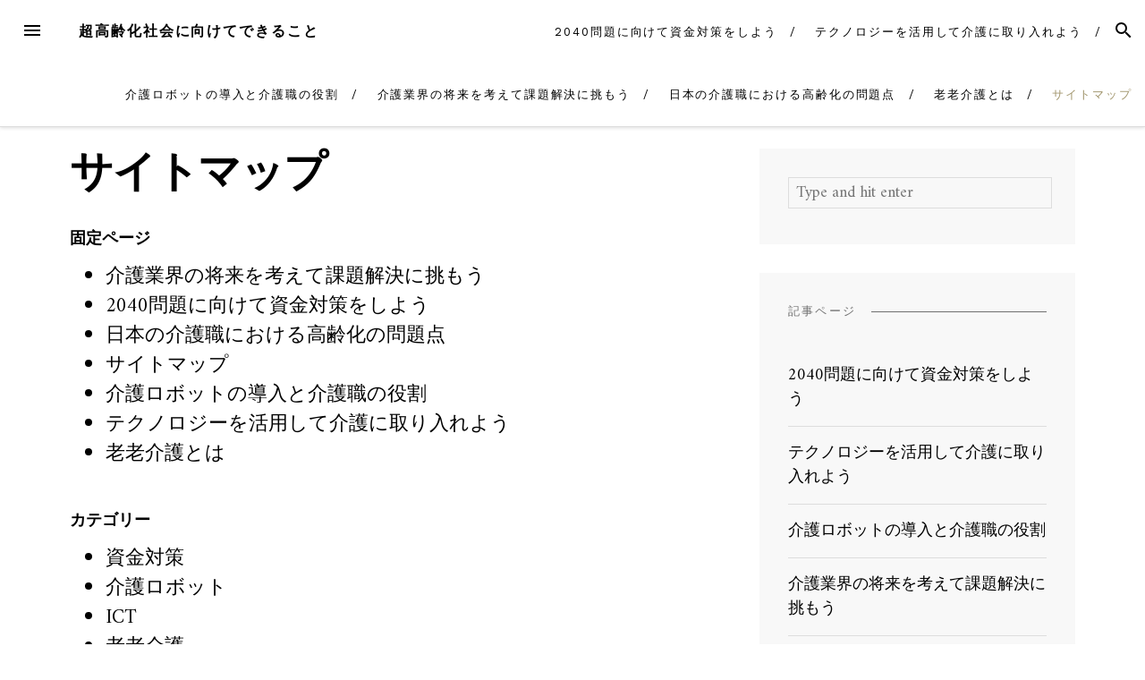

--- FILE ---
content_type: text/html; charset=UTF-8
request_url: http://www.tbirdroadhouse.com/sitemap/
body_size: 43056
content:
<!DOCTYPE html>
<html dir="ltr" lang="ja" prefix="og: https://ogp.me/ns#">
<head>
<meta charset="UTF-8">
<meta name="viewport" content="width=device-width, initial-scale=1">
<link rel="profile" href="http://gmpg.org/xfn/11">
<link rel="pingback" href="http://www.tbirdroadhouse.com/xmlrpc.php">

<title>サイトマップ - 超高齢化社会に向けてできること</title>

		<!-- All in One SEO 4.8.7 - aioseo.com -->
	<meta name="robots" content="max-image-preview:large" />
	<link rel="canonical" href="http://www.tbirdroadhouse.com/sitemap/" />
	<meta name="generator" content="All in One SEO (AIOSEO) 4.8.7" />
		<meta property="og:locale" content="ja_JP" />
		<meta property="og:site_name" content="超高齢化社会に向けてできること - 超高齢化社会についての課題や対策などについて綴ります" />
		<meta property="og:type" content="article" />
		<meta property="og:title" content="サイトマップ - 超高齢化社会に向けてできること" />
		<meta property="og:url" content="http://www.tbirdroadhouse.com/sitemap/" />
		<meta property="article:published_time" content="2022-07-11T06:41:12+00:00" />
		<meta property="article:modified_time" content="2024-12-11T00:18:24+00:00" />
		<meta name="twitter:card" content="summary" />
		<meta name="twitter:title" content="サイトマップ - 超高齢化社会に向けてできること" />
		<script type="application/ld+json" class="aioseo-schema">
			{"@context":"https:\/\/schema.org","@graph":[{"@type":"BreadcrumbList","@id":"http:\/\/www.tbirdroadhouse.com\/sitemap\/#breadcrumblist","itemListElement":[{"@type":"ListItem","@id":"http:\/\/www.tbirdroadhouse.com#listItem","position":1,"name":"\u30db\u30fc\u30e0","item":"http:\/\/www.tbirdroadhouse.com","nextItem":{"@type":"ListItem","@id":"http:\/\/www.tbirdroadhouse.com\/sitemap\/#listItem","name":"\u30b5\u30a4\u30c8\u30de\u30c3\u30d7"}},{"@type":"ListItem","@id":"http:\/\/www.tbirdroadhouse.com\/sitemap\/#listItem","position":2,"name":"\u30b5\u30a4\u30c8\u30de\u30c3\u30d7","previousItem":{"@type":"ListItem","@id":"http:\/\/www.tbirdroadhouse.com#listItem","name":"\u30db\u30fc\u30e0"}}]},{"@type":"Organization","@id":"http:\/\/www.tbirdroadhouse.com\/#organization","name":"\u8d85\u9ad8\u9f62\u5316\u793e\u4f1a\u306b\u5411\u3051\u3066\u3067\u304d\u308b\u3053\u3068","description":"\u8d85\u9ad8\u9f62\u5316\u793e\u4f1a\u306b\u3064\u3044\u3066\u306e\u8ab2\u984c\u3084\u5bfe\u7b56\u306a\u3069\u306b\u3064\u3044\u3066\u7db4\u308a\u307e\u3059","url":"http:\/\/www.tbirdroadhouse.com\/"},{"@type":"WebPage","@id":"http:\/\/www.tbirdroadhouse.com\/sitemap\/#webpage","url":"http:\/\/www.tbirdroadhouse.com\/sitemap\/","name":"\u30b5\u30a4\u30c8\u30de\u30c3\u30d7 - \u8d85\u9ad8\u9f62\u5316\u793e\u4f1a\u306b\u5411\u3051\u3066\u3067\u304d\u308b\u3053\u3068","inLanguage":"ja","isPartOf":{"@id":"http:\/\/www.tbirdroadhouse.com\/#website"},"breadcrumb":{"@id":"http:\/\/www.tbirdroadhouse.com\/sitemap\/#breadcrumblist"},"datePublished":"2022-07-11T15:41:12+09:00","dateModified":"2024-12-11T09:18:24+09:00"},{"@type":"WebSite","@id":"http:\/\/www.tbirdroadhouse.com\/#website","url":"http:\/\/www.tbirdroadhouse.com\/","name":"\u8d85\u9ad8\u9f62\u5316\u793e\u4f1a\u306b\u5411\u3051\u3066\u3067\u304d\u308b\u3053\u3068","description":"\u8d85\u9ad8\u9f62\u5316\u793e\u4f1a\u306b\u3064\u3044\u3066\u306e\u8ab2\u984c\u3084\u5bfe\u7b56\u306a\u3069\u306b\u3064\u3044\u3066\u7db4\u308a\u307e\u3059","inLanguage":"ja","publisher":{"@id":"http:\/\/www.tbirdroadhouse.com\/#organization"}}]}
		</script>
		<!-- All in One SEO -->

<link rel='dns-prefetch' href='//fonts.googleapis.com' />
<link rel="alternate" type="application/rss+xml" title="超高齢化社会に向けてできること &raquo; フィード" href="http://www.tbirdroadhouse.com/feed/" />
<link rel="alternate" type="application/rss+xml" title="超高齢化社会に向けてできること &raquo; コメントフィード" href="http://www.tbirdroadhouse.com/comments/feed/" />
<link rel="alternate" title="oEmbed (JSON)" type="application/json+oembed" href="http://www.tbirdroadhouse.com/wp-json/oembed/1.0/embed?url=http%3A%2F%2Fwww.tbirdroadhouse.com%2Fsitemap%2F" />
<link rel="alternate" title="oEmbed (XML)" type="text/xml+oembed" href="http://www.tbirdroadhouse.com/wp-json/oembed/1.0/embed?url=http%3A%2F%2Fwww.tbirdroadhouse.com%2Fsitemap%2F&#038;format=xml" />
<style id='wp-img-auto-sizes-contain-inline-css' type='text/css'>
img:is([sizes=auto i],[sizes^="auto," i]){contain-intrinsic-size:3000px 1500px}
/*# sourceURL=wp-img-auto-sizes-contain-inline-css */
</style>
<style id='wp-emoji-styles-inline-css' type='text/css'>

	img.wp-smiley, img.emoji {
		display: inline !important;
		border: none !important;
		box-shadow: none !important;
		height: 1em !important;
		width: 1em !important;
		margin: 0 0.07em !important;
		vertical-align: -0.1em !important;
		background: none !important;
		padding: 0 !important;
	}
/*# sourceURL=wp-emoji-styles-inline-css */
</style>
<style id='wp-block-library-inline-css' type='text/css'>
:root{--wp-block-synced-color:#7a00df;--wp-block-synced-color--rgb:122,0,223;--wp-bound-block-color:var(--wp-block-synced-color);--wp-editor-canvas-background:#ddd;--wp-admin-theme-color:#007cba;--wp-admin-theme-color--rgb:0,124,186;--wp-admin-theme-color-darker-10:#006ba1;--wp-admin-theme-color-darker-10--rgb:0,107,160.5;--wp-admin-theme-color-darker-20:#005a87;--wp-admin-theme-color-darker-20--rgb:0,90,135;--wp-admin-border-width-focus:2px}@media (min-resolution:192dpi){:root{--wp-admin-border-width-focus:1.5px}}.wp-element-button{cursor:pointer}:root .has-very-light-gray-background-color{background-color:#eee}:root .has-very-dark-gray-background-color{background-color:#313131}:root .has-very-light-gray-color{color:#eee}:root .has-very-dark-gray-color{color:#313131}:root .has-vivid-green-cyan-to-vivid-cyan-blue-gradient-background{background:linear-gradient(135deg,#00d084,#0693e3)}:root .has-purple-crush-gradient-background{background:linear-gradient(135deg,#34e2e4,#4721fb 50%,#ab1dfe)}:root .has-hazy-dawn-gradient-background{background:linear-gradient(135deg,#faaca8,#dad0ec)}:root .has-subdued-olive-gradient-background{background:linear-gradient(135deg,#fafae1,#67a671)}:root .has-atomic-cream-gradient-background{background:linear-gradient(135deg,#fdd79a,#004a59)}:root .has-nightshade-gradient-background{background:linear-gradient(135deg,#330968,#31cdcf)}:root .has-midnight-gradient-background{background:linear-gradient(135deg,#020381,#2874fc)}:root{--wp--preset--font-size--normal:16px;--wp--preset--font-size--huge:42px}.has-regular-font-size{font-size:1em}.has-larger-font-size{font-size:2.625em}.has-normal-font-size{font-size:var(--wp--preset--font-size--normal)}.has-huge-font-size{font-size:var(--wp--preset--font-size--huge)}.has-text-align-center{text-align:center}.has-text-align-left{text-align:left}.has-text-align-right{text-align:right}.has-fit-text{white-space:nowrap!important}#end-resizable-editor-section{display:none}.aligncenter{clear:both}.items-justified-left{justify-content:flex-start}.items-justified-center{justify-content:center}.items-justified-right{justify-content:flex-end}.items-justified-space-between{justify-content:space-between}.screen-reader-text{border:0;clip-path:inset(50%);height:1px;margin:-1px;overflow:hidden;padding:0;position:absolute;width:1px;word-wrap:normal!important}.screen-reader-text:focus{background-color:#ddd;clip-path:none;color:#444;display:block;font-size:1em;height:auto;left:5px;line-height:normal;padding:15px 23px 14px;text-decoration:none;top:5px;width:auto;z-index:100000}html :where(.has-border-color){border-style:solid}html :where([style*=border-top-color]){border-top-style:solid}html :where([style*=border-right-color]){border-right-style:solid}html :where([style*=border-bottom-color]){border-bottom-style:solid}html :where([style*=border-left-color]){border-left-style:solid}html :where([style*=border-width]){border-style:solid}html :where([style*=border-top-width]){border-top-style:solid}html :where([style*=border-right-width]){border-right-style:solid}html :where([style*=border-bottom-width]){border-bottom-style:solid}html :where([style*=border-left-width]){border-left-style:solid}html :where(img[class*=wp-image-]){height:auto;max-width:100%}:where(figure){margin:0 0 1em}html :where(.is-position-sticky){--wp-admin--admin-bar--position-offset:var(--wp-admin--admin-bar--height,0px)}@media screen and (max-width:600px){html :where(.is-position-sticky){--wp-admin--admin-bar--position-offset:0px}}

/*# sourceURL=wp-block-library-inline-css */
</style><style id='global-styles-inline-css' type='text/css'>
:root{--wp--preset--aspect-ratio--square: 1;--wp--preset--aspect-ratio--4-3: 4/3;--wp--preset--aspect-ratio--3-4: 3/4;--wp--preset--aspect-ratio--3-2: 3/2;--wp--preset--aspect-ratio--2-3: 2/3;--wp--preset--aspect-ratio--16-9: 16/9;--wp--preset--aspect-ratio--9-16: 9/16;--wp--preset--color--black: #000000;--wp--preset--color--cyan-bluish-gray: #abb8c3;--wp--preset--color--white: #ffffff;--wp--preset--color--pale-pink: #f78da7;--wp--preset--color--vivid-red: #cf2e2e;--wp--preset--color--luminous-vivid-orange: #ff6900;--wp--preset--color--luminous-vivid-amber: #fcb900;--wp--preset--color--light-green-cyan: #7bdcb5;--wp--preset--color--vivid-green-cyan: #00d084;--wp--preset--color--pale-cyan-blue: #8ed1fc;--wp--preset--color--vivid-cyan-blue: #0693e3;--wp--preset--color--vivid-purple: #9b51e0;--wp--preset--gradient--vivid-cyan-blue-to-vivid-purple: linear-gradient(135deg,rgb(6,147,227) 0%,rgb(155,81,224) 100%);--wp--preset--gradient--light-green-cyan-to-vivid-green-cyan: linear-gradient(135deg,rgb(122,220,180) 0%,rgb(0,208,130) 100%);--wp--preset--gradient--luminous-vivid-amber-to-luminous-vivid-orange: linear-gradient(135deg,rgb(252,185,0) 0%,rgb(255,105,0) 100%);--wp--preset--gradient--luminous-vivid-orange-to-vivid-red: linear-gradient(135deg,rgb(255,105,0) 0%,rgb(207,46,46) 100%);--wp--preset--gradient--very-light-gray-to-cyan-bluish-gray: linear-gradient(135deg,rgb(238,238,238) 0%,rgb(169,184,195) 100%);--wp--preset--gradient--cool-to-warm-spectrum: linear-gradient(135deg,rgb(74,234,220) 0%,rgb(151,120,209) 20%,rgb(207,42,186) 40%,rgb(238,44,130) 60%,rgb(251,105,98) 80%,rgb(254,248,76) 100%);--wp--preset--gradient--blush-light-purple: linear-gradient(135deg,rgb(255,206,236) 0%,rgb(152,150,240) 100%);--wp--preset--gradient--blush-bordeaux: linear-gradient(135deg,rgb(254,205,165) 0%,rgb(254,45,45) 50%,rgb(107,0,62) 100%);--wp--preset--gradient--luminous-dusk: linear-gradient(135deg,rgb(255,203,112) 0%,rgb(199,81,192) 50%,rgb(65,88,208) 100%);--wp--preset--gradient--pale-ocean: linear-gradient(135deg,rgb(255,245,203) 0%,rgb(182,227,212) 50%,rgb(51,167,181) 100%);--wp--preset--gradient--electric-grass: linear-gradient(135deg,rgb(202,248,128) 0%,rgb(113,206,126) 100%);--wp--preset--gradient--midnight: linear-gradient(135deg,rgb(2,3,129) 0%,rgb(40,116,252) 100%);--wp--preset--font-size--small: 13px;--wp--preset--font-size--medium: 20px;--wp--preset--font-size--large: 36px;--wp--preset--font-size--x-large: 42px;--wp--preset--spacing--20: 0.44rem;--wp--preset--spacing--30: 0.67rem;--wp--preset--spacing--40: 1rem;--wp--preset--spacing--50: 1.5rem;--wp--preset--spacing--60: 2.25rem;--wp--preset--spacing--70: 3.38rem;--wp--preset--spacing--80: 5.06rem;--wp--preset--shadow--natural: 6px 6px 9px rgba(0, 0, 0, 0.2);--wp--preset--shadow--deep: 12px 12px 50px rgba(0, 0, 0, 0.4);--wp--preset--shadow--sharp: 6px 6px 0px rgba(0, 0, 0, 0.2);--wp--preset--shadow--outlined: 6px 6px 0px -3px rgb(255, 255, 255), 6px 6px rgb(0, 0, 0);--wp--preset--shadow--crisp: 6px 6px 0px rgb(0, 0, 0);}:where(.is-layout-flex){gap: 0.5em;}:where(.is-layout-grid){gap: 0.5em;}body .is-layout-flex{display: flex;}.is-layout-flex{flex-wrap: wrap;align-items: center;}.is-layout-flex > :is(*, div){margin: 0;}body .is-layout-grid{display: grid;}.is-layout-grid > :is(*, div){margin: 0;}:where(.wp-block-columns.is-layout-flex){gap: 2em;}:where(.wp-block-columns.is-layout-grid){gap: 2em;}:where(.wp-block-post-template.is-layout-flex){gap: 1.25em;}:where(.wp-block-post-template.is-layout-grid){gap: 1.25em;}.has-black-color{color: var(--wp--preset--color--black) !important;}.has-cyan-bluish-gray-color{color: var(--wp--preset--color--cyan-bluish-gray) !important;}.has-white-color{color: var(--wp--preset--color--white) !important;}.has-pale-pink-color{color: var(--wp--preset--color--pale-pink) !important;}.has-vivid-red-color{color: var(--wp--preset--color--vivid-red) !important;}.has-luminous-vivid-orange-color{color: var(--wp--preset--color--luminous-vivid-orange) !important;}.has-luminous-vivid-amber-color{color: var(--wp--preset--color--luminous-vivid-amber) !important;}.has-light-green-cyan-color{color: var(--wp--preset--color--light-green-cyan) !important;}.has-vivid-green-cyan-color{color: var(--wp--preset--color--vivid-green-cyan) !important;}.has-pale-cyan-blue-color{color: var(--wp--preset--color--pale-cyan-blue) !important;}.has-vivid-cyan-blue-color{color: var(--wp--preset--color--vivid-cyan-blue) !important;}.has-vivid-purple-color{color: var(--wp--preset--color--vivid-purple) !important;}.has-black-background-color{background-color: var(--wp--preset--color--black) !important;}.has-cyan-bluish-gray-background-color{background-color: var(--wp--preset--color--cyan-bluish-gray) !important;}.has-white-background-color{background-color: var(--wp--preset--color--white) !important;}.has-pale-pink-background-color{background-color: var(--wp--preset--color--pale-pink) !important;}.has-vivid-red-background-color{background-color: var(--wp--preset--color--vivid-red) !important;}.has-luminous-vivid-orange-background-color{background-color: var(--wp--preset--color--luminous-vivid-orange) !important;}.has-luminous-vivid-amber-background-color{background-color: var(--wp--preset--color--luminous-vivid-amber) !important;}.has-light-green-cyan-background-color{background-color: var(--wp--preset--color--light-green-cyan) !important;}.has-vivid-green-cyan-background-color{background-color: var(--wp--preset--color--vivid-green-cyan) !important;}.has-pale-cyan-blue-background-color{background-color: var(--wp--preset--color--pale-cyan-blue) !important;}.has-vivid-cyan-blue-background-color{background-color: var(--wp--preset--color--vivid-cyan-blue) !important;}.has-vivid-purple-background-color{background-color: var(--wp--preset--color--vivid-purple) !important;}.has-black-border-color{border-color: var(--wp--preset--color--black) !important;}.has-cyan-bluish-gray-border-color{border-color: var(--wp--preset--color--cyan-bluish-gray) !important;}.has-white-border-color{border-color: var(--wp--preset--color--white) !important;}.has-pale-pink-border-color{border-color: var(--wp--preset--color--pale-pink) !important;}.has-vivid-red-border-color{border-color: var(--wp--preset--color--vivid-red) !important;}.has-luminous-vivid-orange-border-color{border-color: var(--wp--preset--color--luminous-vivid-orange) !important;}.has-luminous-vivid-amber-border-color{border-color: var(--wp--preset--color--luminous-vivid-amber) !important;}.has-light-green-cyan-border-color{border-color: var(--wp--preset--color--light-green-cyan) !important;}.has-vivid-green-cyan-border-color{border-color: var(--wp--preset--color--vivid-green-cyan) !important;}.has-pale-cyan-blue-border-color{border-color: var(--wp--preset--color--pale-cyan-blue) !important;}.has-vivid-cyan-blue-border-color{border-color: var(--wp--preset--color--vivid-cyan-blue) !important;}.has-vivid-purple-border-color{border-color: var(--wp--preset--color--vivid-purple) !important;}.has-vivid-cyan-blue-to-vivid-purple-gradient-background{background: var(--wp--preset--gradient--vivid-cyan-blue-to-vivid-purple) !important;}.has-light-green-cyan-to-vivid-green-cyan-gradient-background{background: var(--wp--preset--gradient--light-green-cyan-to-vivid-green-cyan) !important;}.has-luminous-vivid-amber-to-luminous-vivid-orange-gradient-background{background: var(--wp--preset--gradient--luminous-vivid-amber-to-luminous-vivid-orange) !important;}.has-luminous-vivid-orange-to-vivid-red-gradient-background{background: var(--wp--preset--gradient--luminous-vivid-orange-to-vivid-red) !important;}.has-very-light-gray-to-cyan-bluish-gray-gradient-background{background: var(--wp--preset--gradient--very-light-gray-to-cyan-bluish-gray) !important;}.has-cool-to-warm-spectrum-gradient-background{background: var(--wp--preset--gradient--cool-to-warm-spectrum) !important;}.has-blush-light-purple-gradient-background{background: var(--wp--preset--gradient--blush-light-purple) !important;}.has-blush-bordeaux-gradient-background{background: var(--wp--preset--gradient--blush-bordeaux) !important;}.has-luminous-dusk-gradient-background{background: var(--wp--preset--gradient--luminous-dusk) !important;}.has-pale-ocean-gradient-background{background: var(--wp--preset--gradient--pale-ocean) !important;}.has-electric-grass-gradient-background{background: var(--wp--preset--gradient--electric-grass) !important;}.has-midnight-gradient-background{background: var(--wp--preset--gradient--midnight) !important;}.has-small-font-size{font-size: var(--wp--preset--font-size--small) !important;}.has-medium-font-size{font-size: var(--wp--preset--font-size--medium) !important;}.has-large-font-size{font-size: var(--wp--preset--font-size--large) !important;}.has-x-large-font-size{font-size: var(--wp--preset--font-size--x-large) !important;}
/*# sourceURL=global-styles-inline-css */
</style>

<style id='classic-theme-styles-inline-css' type='text/css'>
/*! This file is auto-generated */
.wp-block-button__link{color:#fff;background-color:#32373c;border-radius:9999px;box-shadow:none;text-decoration:none;padding:calc(.667em + 2px) calc(1.333em + 2px);font-size:1.125em}.wp-block-file__button{background:#32373c;color:#fff;text-decoration:none}
/*# sourceURL=/wp-includes/css/classic-themes.min.css */
</style>
<link rel='stylesheet' id='blover-fonts-css' href='https://fonts.googleapis.com/css?family=Amiri%3A700%2C400%2C400italic%7CWork+Sans%3A400&#038;ver=1.5.2#038;subset=latin' type='text/css' media='all' />
<link rel='stylesheet' id='blover-style-css' href='http://www.tbirdroadhouse.com/wp-content/themes/blover/style.css?ver=1.5.2' type='text/css' media='all' />
<style id='blover-style-inline-css' type='text/css'>
.blover-featured-slider, .blover-featured-slider .featured-image, .blover-featured-slider .no-featured-image {height:300px;}#secondary .widget:nth-of-type(3n+1), #secondary .widget:nth-of-type(3n+1) .widget-title span {background-color:#f8f8f8;}#secondary .widget:nth-of-type(3n+2), #secondary .widget:nth-of-type(3n+2) .widget-title span {background-color:#f8f8f8;}#secondary .widget:nth-of-type(3n+3), #secondary .widget:nth-of-type(3n+3) .widget-title span {background-color:#f8f8f8;}#footer-widget, #footer-widget .widget-title span {background-color:#f8f8f8;}a:hover, a:focus, a:active, .main-navigation .current_page_item > a, .main-navigation .current-menu-item > a, .main-navigation .current_page_ancestor > a, .main-navigation .current-menu-ancestor > a, .navbar-navigation .current_page_item > a, .navbar-navigation .current-menu-item > a, .navbar-navigation .current_page_ancestor > a, .navbar-navigation .current-menu-ancestor > a {color:#a0946b;}.woocommerce .page-title {display:none;}@media screen and (min-width:978px )  {
		.menu-logo {float:left;}
		.navbar-navigation ul, .nav-social {display:block;}
		.blover-featured-slider, .blover-featured-slider .featured-image, .blover-featured-slider .no-featured-image {height:500px;}
		}
/*# sourceURL=blover-style-inline-css */
</style>
<script type="text/javascript" src="http://www.tbirdroadhouse.com/wp-includes/js/jquery/jquery.min.js?ver=3.7.1" id="jquery-core-js"></script>
<script type="text/javascript" src="http://www.tbirdroadhouse.com/wp-includes/js/jquery/jquery-migrate.min.js?ver=3.4.1" id="jquery-migrate-js"></script>
<link rel="https://api.w.org/" href="http://www.tbirdroadhouse.com/wp-json/" /><link rel="alternate" title="JSON" type="application/json" href="http://www.tbirdroadhouse.com/wp-json/wp/v2/pages/13" /><link rel="EditURI" type="application/rsd+xml" title="RSD" href="http://www.tbirdroadhouse.com/xmlrpc.php?rsd" />
<meta name="generator" content="WordPress 6.9" />
<link rel='shortlink' href='http://www.tbirdroadhouse.com/?p=13' />
</head>

<body class="wp-singular page-template-default page page-id-13 wp-theme-blover">
<div id="page" class="hfeed site">
	<a class="skip-link screen-reader-text" href="#content">Skip to content</a>

	<header id="masthead" class="site-header" role="banner">
				<nav id="top-navigation" class="navbar-navigation" role="navigation">

					<button id="left-navbar-toggle" class="menu-toggle" aria-controls="left-sidebar" aria-expanded="false"><span class="screen-reader-text">Menu</span><svg><path d="M3 6h18v2.016h-18v-2.016zM3 12.984v-1.969h18v1.969h-18zM3 18v-2.016h18v2.016h-18z"></path></svg></button>
										<button id="navbar-search-toggle" class="search-toggle" aria-controls="search-panel" aria-expanded="false"><span class="screen-reader-text">Search</span><svg><path d="M9.516 14.016q1.875 0 3.188-1.313t1.313-3.188-1.313-3.188-3.188-1.313-3.188 1.313-1.313 3.188 1.313 3.188 3.188 1.313zM15.516 14.016l4.969 4.969-1.5 1.5-4.969-4.969v-0.797l-0.281-0.281q-1.781 1.547-4.219 1.547-2.719 0-4.617-1.875t-1.898-4.594 1.898-4.617 4.617-1.898 4.594 1.898 1.875 4.617q0 2.438-1.547 4.219l0.281 0.281h0.797z"></path></svg></button>
					<div id="search-panel" class="blover-search-panel">
						<button class="blover-search-panel-close" title="Close"><svg><path d="M18.984 6.422l-5.578 5.578 5.578 5.578-1.406 1.406-5.578-5.578-5.578 5.578-1.406-1.406 5.578-5.578-5.578-5.578 1.406-1.406 5.578 5.578 5.578-5.578z"></path></svg></button>
						<form role="search" method="get" class="search-form" action="http://www.tbirdroadhouse.com/">
	<label>
			<span class="screen-reader-text">Search for: </span>
			<input type="search" class="search-field" placeholder="Type and hit enter" value="" name="s" title="Search for:" />
	</label>
	<input type="submit" class="search-submit" value="Search" />
</form>   
	
					</div>

					<div class="menu-logo">
												<p class="menu-blogname"><a href="http://www.tbirdroadhouse.com/" rel="home" >超高齢化社会に向けてできること</a></p>
											</div>
						<div id="top-menu" class="menu"><ul>
<li class="page_item page-item-15"><a href="http://www.tbirdroadhouse.com/2040%e5%95%8f%e9%a1%8c%e3%81%ab%e5%90%91%e3%81%91%e3%81%a6%e8%b3%87%e9%87%91%e5%af%be%e7%ad%96%e3%82%92%e3%81%97%e3%82%88%e3%81%86/">2040問題に向けて資金対策をしよう</a></li>
<li class="page_item page-item-29"><a href="http://www.tbirdroadhouse.com/%e3%83%86%e3%82%af%e3%83%8e%e3%83%ad%e3%82%b8%e3%83%bc%e3%82%92%e6%b4%bb%e7%94%a8%e3%81%97%e3%81%a6%e4%bb%8b%e8%ad%b7%e3%81%ab%e5%8f%96%e3%82%8a%e5%85%a5%e3%82%8c%e3%82%88%e3%81%86/">テクノロジーを活用して介護に取り入れよう</a></li>
<li class="page_item page-item-22"><a href="http://www.tbirdroadhouse.com/%e4%bb%8b%e8%ad%b7%e3%83%ad%e3%83%9c%e3%83%83%e3%83%88%e3%81%ae%e5%b0%8e%e5%85%a5%e3%81%a8%e4%bb%8b%e8%ad%b7%e8%81%b7%e3%81%ae%e5%bd%b9%e5%89%b2/">介護ロボットの導入と介護職の役割</a></li>
<li class="page_item page-item-17"><a href="http://www.tbirdroadhouse.com/">介護業界の将来を考えて課題解決に挑もう</a></li>
<li class="page_item page-item-11"><a href="http://www.tbirdroadhouse.com/%e6%97%a5%e6%9c%ac%e3%81%ae%e4%bb%8b%e8%ad%b7%e8%81%b7%e3%81%ab%e3%81%8a%e3%81%91%e3%82%8b%e9%ab%98%e9%bd%a2%e5%8c%96%e3%81%ae%e5%95%8f%e9%a1%8c%e7%82%b9/">日本の介護職における高齢化の問題点</a></li>
<li class="page_item page-item-33"><a href="http://www.tbirdroadhouse.com/%e8%80%81%e8%80%81%e4%bb%8b%e8%ad%b7%e3%81%a8%e3%81%af/">老老介護とは</a></li>
<li class="page_item page-item-13 current_page_item"><a href="http://www.tbirdroadhouse.com/sitemap/" aria-current="page">サイトマップ</a></li>
</ul></div>
		</nav><!-- #site-navigation -->

		
	</header><!-- #masthead -->

	
	<div id="content" class="site-content container">
<div class="row">
		<div id="primary" class="content-area col-lg-8
		">
		<main id="main" class="site-main row" role="main">

			
							<article id="post-13" class="col-md-12 post-13 page type-page status-publish hentry">

									<header class="entry-header">

											<h1 class="entry-title">サイトマップ</h1>
									</header><!-- .entry-header -->
									
									<div class="entry-content">
											<div class="aioseo-html-sitemap"><style>.aioseo-html-sitemap.labels-hidden ul { margin: 0; }</style><div class="aioseo-html-page-sitemap"><h4>固定ページ</h4><ul><li><a href="http://www.tbirdroadhouse.com/" >介護業界の将来を考えて課題解決に挑もう</a></li><li><a href="http://www.tbirdroadhouse.com/2040%e5%95%8f%e9%a1%8c%e3%81%ab%e5%90%91%e3%81%91%e3%81%a6%e8%b3%87%e9%87%91%e5%af%be%e7%ad%96%e3%82%92%e3%81%97%e3%82%88%e3%81%86/" >2040問題に向けて資金対策をしよう</a></li><li><a href="http://www.tbirdroadhouse.com/%e6%97%a5%e6%9c%ac%e3%81%ae%e4%bb%8b%e8%ad%b7%e8%81%b7%e3%81%ab%e3%81%8a%e3%81%91%e3%82%8b%e9%ab%98%e9%bd%a2%e5%8c%96%e3%81%ae%e5%95%8f%e9%a1%8c%e7%82%b9/" >日本の介護職における高齢化の問題点</a></li><li><a href="http://www.tbirdroadhouse.com/sitemap/" >サイトマップ</a></li><li><a href="http://www.tbirdroadhouse.com/%e4%bb%8b%e8%ad%b7%e3%83%ad%e3%83%9c%e3%83%83%e3%83%88%e3%81%ae%e5%b0%8e%e5%85%a5%e3%81%a8%e4%bb%8b%e8%ad%b7%e8%81%b7%e3%81%ae%e5%bd%b9%e5%89%b2/" >介護ロボットの導入と介護職の役割</a></li><li><a href="http://www.tbirdroadhouse.com/%e3%83%86%e3%82%af%e3%83%8e%e3%83%ad%e3%82%b8%e3%83%bc%e3%82%92%e6%b4%bb%e7%94%a8%e3%81%97%e3%81%a6%e4%bb%8b%e8%ad%b7%e3%81%ab%e5%8f%96%e3%82%8a%e5%85%a5%e3%82%8c%e3%82%88%e3%81%86/" >テクノロジーを活用して介護に取り入れよう</a></li><li><a href="http://www.tbirdroadhouse.com/%e8%80%81%e8%80%81%e4%bb%8b%e8%ad%b7%e3%81%a8%e3%81%af/" >老老介護とは</a></li></ul></div><br /><div class="aioseo-html-category-sitemap"><h4>カテゴリー</h4><ul><li><a href="http://www.tbirdroadhouse.com/category/financial-measures/" >資金対策</a></li><li><a href="http://www.tbirdroadhouse.com/category/nursing-care-robot/" >介護ロボット</a></li><li><a href="http://www.tbirdroadhouse.com/category/ict/" >ICT</a></li><li><a href="http://www.tbirdroadhouse.com/category/elderly-care/" >老老介護</a></li><li><a href="http://www.tbirdroadhouse.com/category/deterioration/" >悪化</a></li><li><a href="http://www.tbirdroadhouse.com/category/systematization/" >システム化</a></li></ul></div><br /><div class="aioseo-html-post_tag-sitemap"><h4>タグ</h4><ul><li><a href="http://www.tbirdroadhouse.com/tag/financial-measures/" >資金対策</a></li><li><a href="http://www.tbirdroadhouse.com/tag/nursing-care-robot/" >介護ロボット</a></li><li><a href="http://www.tbirdroadhouse.com/tag/ict/" >ICT</a></li><li><a href="http://www.tbirdroadhouse.com/tag/elderly-care/" >老老介護</a></li><li><a href="http://www.tbirdroadhouse.com/tag/deterioration/" >悪化</a></li><li><a href="http://www.tbirdroadhouse.com/tag/systematization/" >システム化</a></li></ul></div><br /></div>
																				</div><!-- .entry-content -->

									<footer class="entry-footer">
																				</footer><!-- .entry-footer -->

							</article><!-- #post-## -->

				
			
		</main><!-- #main -->
	</div><!-- #primary -->


<div id="secondary" class="widget-area col-lg-4" role="complementary">
	<div class="theiaStickySidebar">
	<aside id="search-2" class="widget widget_search"><form role="search" method="get" class="search-form" action="http://www.tbirdroadhouse.com/">
	<label>
			<span class="screen-reader-text">Search for: </span>
			<input type="search" class="search-field" placeholder="Type and hit enter" value="" name="s" title="Search for:" />
	</label>
	<input type="submit" class="search-submit" value="Search" />
</form>   
	
</aside><aside id="pages-2" class="widget widget_pages"><h2 class="widget-title"><span>記事ページ</span></h2>
			<ul>
				<li class="page_item page-item-15"><a href="http://www.tbirdroadhouse.com/2040%e5%95%8f%e9%a1%8c%e3%81%ab%e5%90%91%e3%81%91%e3%81%a6%e8%b3%87%e9%87%91%e5%af%be%e7%ad%96%e3%82%92%e3%81%97%e3%82%88%e3%81%86/">2040問題に向けて資金対策をしよう</a></li>
<li class="page_item page-item-29"><a href="http://www.tbirdroadhouse.com/%e3%83%86%e3%82%af%e3%83%8e%e3%83%ad%e3%82%b8%e3%83%bc%e3%82%92%e6%b4%bb%e7%94%a8%e3%81%97%e3%81%a6%e4%bb%8b%e8%ad%b7%e3%81%ab%e5%8f%96%e3%82%8a%e5%85%a5%e3%82%8c%e3%82%88%e3%81%86/">テクノロジーを活用して介護に取り入れよう</a></li>
<li class="page_item page-item-22"><a href="http://www.tbirdroadhouse.com/%e4%bb%8b%e8%ad%b7%e3%83%ad%e3%83%9c%e3%83%83%e3%83%88%e3%81%ae%e5%b0%8e%e5%85%a5%e3%81%a8%e4%bb%8b%e8%ad%b7%e8%81%b7%e3%81%ae%e5%bd%b9%e5%89%b2/">介護ロボットの導入と介護職の役割</a></li>
<li class="page_item page-item-17"><a href="http://www.tbirdroadhouse.com/">介護業界の将来を考えて課題解決に挑もう</a></li>
<li class="page_item page-item-11"><a href="http://www.tbirdroadhouse.com/%e6%97%a5%e6%9c%ac%e3%81%ae%e4%bb%8b%e8%ad%b7%e8%81%b7%e3%81%ab%e3%81%8a%e3%81%91%e3%82%8b%e9%ab%98%e9%bd%a2%e5%8c%96%e3%81%ae%e5%95%8f%e9%a1%8c%e7%82%b9/">日本の介護職における高齢化の問題点</a></li>
<li class="page_item page-item-33"><a href="http://www.tbirdroadhouse.com/%e8%80%81%e8%80%81%e4%bb%8b%e8%ad%b7%e3%81%a8%e3%81%af/">老老介護とは</a></li>
			</ul>

			</aside><aside id="tag_cloud-2" class="widget widget_tag_cloud"><h2 class="widget-title"><span>タグ</span></h2><div class="tagcloud"><a href="http://www.tbirdroadhouse.com/tag/ict/" class="tag-cloud-link tag-link-12 tag-link-position-1" style="font-size: 8pt;" aria-label="ICT (1個の項目)">ICT</a>
<a href="http://www.tbirdroadhouse.com/tag/systematization/" class="tag-cloud-link tag-link-8 tag-link-position-2" style="font-size: 8pt;" aria-label="システム化 (1個の項目)">システム化</a>
<a href="http://www.tbirdroadhouse.com/tag/nursing-care-robot/" class="tag-cloud-link tag-link-10 tag-link-position-3" style="font-size: 8pt;" aria-label="介護ロボット (1個の項目)">介護ロボット</a>
<a href="http://www.tbirdroadhouse.com/tag/deterioration/" class="tag-cloud-link tag-link-4 tag-link-position-4" style="font-size: 8pt;" aria-label="悪化 (1個の項目)">悪化</a>
<a href="http://www.tbirdroadhouse.com/tag/elderly-care/" class="tag-cloud-link tag-link-14 tag-link-position-5" style="font-size: 8pt;" aria-label="老老介護 (1個の項目)">老老介護</a>
<a href="http://www.tbirdroadhouse.com/tag/financial-measures/" class="tag-cloud-link tag-link-6 tag-link-position-6" style="font-size: 8pt;" aria-label="資金対策 (1個の項目)">資金対策</a></div>
</aside><aside id="categories-2" class="widget widget_categories"><h2 class="widget-title"><span>カテゴリー</span></h2>
			<ul>
					<li class="cat-item cat-item-11"><a href="http://www.tbirdroadhouse.com/category/ict/">ICT</a>
</li>
	<li class="cat-item cat-item-7"><a href="http://www.tbirdroadhouse.com/category/systematization/">システム化</a>
</li>
	<li class="cat-item cat-item-9"><a href="http://www.tbirdroadhouse.com/category/nursing-care-robot/">介護ロボット</a>
</li>
	<li class="cat-item cat-item-3"><a href="http://www.tbirdroadhouse.com/category/deterioration/">悪化</a>
</li>
	<li class="cat-item cat-item-13"><a href="http://www.tbirdroadhouse.com/category/elderly-care/">老老介護</a>
</li>
	<li class="cat-item cat-item-5"><a href="http://www.tbirdroadhouse.com/category/financial-measures/">資金対策</a>
</li>
			</ul>

			</aside><aside id="meta-2" class="widget widget_meta"><h2 class="widget-title"><span>メタ情報</span></h2>
		<ul>
						<li><a href="http://www.tbirdroadhouse.com/wp-login.php">ログイン</a></li>
			<li><a href="http://www.tbirdroadhouse.com/feed/">投稿フィード</a></li>
			<li><a href="http://www.tbirdroadhouse.com/comments/feed/">コメントフィード</a></li>

			<li><a href="https://ja.wordpress.org/">WordPress.org</a></li>
		</ul>

		</aside>	</div>
</div><!-- #secondary -->
</div><!-- .row -->

	</div><!-- #content -->

			<div id="left-sidebar" class="left-sidebar-area">
				<div class="left-sidebar-content">
					<div class="left-header">
					<div class="left-logo">
												<a href="http://www.tbirdroadhouse.com/" rel="home">超高齢化社会に向けてできること</a>
											<button class="left-sidebar-close" title="Close"><svg><path d="M18.984 6.422l-5.578 5.578 5.578 5.578-1.406 1.406-5.578-5.578-5.578 5.578-1.406-1.406 5.578-5.578-5.578-5.578 1.406-1.406 5.578 5.578 5.578-5.578z"></path></svg></button>
					</div>
					</div>
					<nav id="site-navigation" class="main-navigation" role="navigation">
					<div id="primary-menu" class="menu"><ul>
<li class="page_item page-item-15"><a href="http://www.tbirdroadhouse.com/2040%e5%95%8f%e9%a1%8c%e3%81%ab%e5%90%91%e3%81%91%e3%81%a6%e8%b3%87%e9%87%91%e5%af%be%e7%ad%96%e3%82%92%e3%81%97%e3%82%88%e3%81%86/">2040問題に向けて資金対策をしよう</a></li>
<li class="page_item page-item-29"><a href="http://www.tbirdroadhouse.com/%e3%83%86%e3%82%af%e3%83%8e%e3%83%ad%e3%82%b8%e3%83%bc%e3%82%92%e6%b4%bb%e7%94%a8%e3%81%97%e3%81%a6%e4%bb%8b%e8%ad%b7%e3%81%ab%e5%8f%96%e3%82%8a%e5%85%a5%e3%82%8c%e3%82%88%e3%81%86/">テクノロジーを活用して介護に取り入れよう</a></li>
<li class="page_item page-item-22"><a href="http://www.tbirdroadhouse.com/%e4%bb%8b%e8%ad%b7%e3%83%ad%e3%83%9c%e3%83%83%e3%83%88%e3%81%ae%e5%b0%8e%e5%85%a5%e3%81%a8%e4%bb%8b%e8%ad%b7%e8%81%b7%e3%81%ae%e5%bd%b9%e5%89%b2/">介護ロボットの導入と介護職の役割</a></li>
<li class="page_item page-item-17"><a href="http://www.tbirdroadhouse.com/">介護業界の将来を考えて課題解決に挑もう</a></li>
<li class="page_item page-item-11"><a href="http://www.tbirdroadhouse.com/%e6%97%a5%e6%9c%ac%e3%81%ae%e4%bb%8b%e8%ad%b7%e8%81%b7%e3%81%ab%e3%81%8a%e3%81%91%e3%82%8b%e9%ab%98%e9%bd%a2%e5%8c%96%e3%81%ae%e5%95%8f%e9%a1%8c%e7%82%b9/">日本の介護職における高齢化の問題点</a></li>
<li class="page_item page-item-33"><a href="http://www.tbirdroadhouse.com/%e8%80%81%e8%80%81%e4%bb%8b%e8%ad%b7%e3%81%a8%e3%81%af/">老老介護とは</a></li>
<li class="page_item page-item-13 current_page_item"><a href="http://www.tbirdroadhouse.com/sitemap/" aria-current="page">サイトマップ</a></li>
</ul></div>
<div id="social-menu" class="menu"><ul>
<li class="page_item page-item-15"><a href="http://www.tbirdroadhouse.com/2040%e5%95%8f%e9%a1%8c%e3%81%ab%e5%90%91%e3%81%91%e3%81%a6%e8%b3%87%e9%87%91%e5%af%be%e7%ad%96%e3%82%92%e3%81%97%e3%82%88%e3%81%86/"><span class="screen-reader-text">2040問題に向けて資金対策をしよう</span></a></li>
<li class="page_item page-item-29"><a href="http://www.tbirdroadhouse.com/%e3%83%86%e3%82%af%e3%83%8e%e3%83%ad%e3%82%b8%e3%83%bc%e3%82%92%e6%b4%bb%e7%94%a8%e3%81%97%e3%81%a6%e4%bb%8b%e8%ad%b7%e3%81%ab%e5%8f%96%e3%82%8a%e5%85%a5%e3%82%8c%e3%82%88%e3%81%86/"><span class="screen-reader-text">テクノロジーを活用して介護に取り入れよう</span></a></li>
<li class="page_item page-item-22"><a href="http://www.tbirdroadhouse.com/%e4%bb%8b%e8%ad%b7%e3%83%ad%e3%83%9c%e3%83%83%e3%83%88%e3%81%ae%e5%b0%8e%e5%85%a5%e3%81%a8%e4%bb%8b%e8%ad%b7%e8%81%b7%e3%81%ae%e5%bd%b9%e5%89%b2/"><span class="screen-reader-text">介護ロボットの導入と介護職の役割</span></a></li>
<li class="page_item page-item-17"><a href="http://www.tbirdroadhouse.com/"><span class="screen-reader-text">介護業界の将来を考えて課題解決に挑もう</span></a></li>
<li class="page_item page-item-11"><a href="http://www.tbirdroadhouse.com/%e6%97%a5%e6%9c%ac%e3%81%ae%e4%bb%8b%e8%ad%b7%e8%81%b7%e3%81%ab%e3%81%8a%e3%81%91%e3%82%8b%e9%ab%98%e9%bd%a2%e5%8c%96%e3%81%ae%e5%95%8f%e9%a1%8c%e7%82%b9/"><span class="screen-reader-text">日本の介護職における高齢化の問題点</span></a></li>
<li class="page_item page-item-33"><a href="http://www.tbirdroadhouse.com/%e8%80%81%e8%80%81%e4%bb%8b%e8%ad%b7%e3%81%a8%e3%81%af/"><span class="screen-reader-text">老老介護とは</span></a></li>
<li class="page_item page-item-13 current_page_item"><a href="http://www.tbirdroadhouse.com/sitemap/" aria-current="page"><span class="screen-reader-text">サイトマップ</span></a></li>
</ul></div>
					</nav><!-- #site-navigation -->
										<div class="site-info">
			<p>&copy; 2026 超高齢化社会に向けてできること</p>					</div><!-- .site-info -->
				</div>
			</div>
		<div class="left-sidebar-bg">
		</div><!-- .left-sidebar-bg -->
						<footer id="colophon" class="site-footer" role="contentinfo">
		<div class="site-info">
		<p>&copy; 2026 超高齢化社会に向けてできること</p><p><a href="https://wordpress.org/">Proudly powered by WordPress</a><span class="sep"> | </span>Theme: Blover by <a href="https://blogonyourown.com/" rel="designer">BlogOnYourOwn.com</a>.</p>		</div><!-- .site-info -->
	</footer><!-- #colophon -->

</div><!-- #page -->

<script type="speculationrules">
{"prefetch":[{"source":"document","where":{"and":[{"href_matches":"/*"},{"not":{"href_matches":["/wp-*.php","/wp-admin/*","/wp-content/uploads/*","/wp-content/*","/wp-content/plugins/*","/wp-content/themes/blover/*","/*\\?(.+)"]}},{"not":{"selector_matches":"a[rel~=\"nofollow\"]"}},{"not":{"selector_matches":".no-prefetch, .no-prefetch a"}}]},"eagerness":"conservative"}]}
</script>
<script type="text/javascript" src="http://www.tbirdroadhouse.com/wp-content/themes/blover/slick/slick.min.js?ver=20150828" id="slick-js"></script>
<script type="text/javascript" src="http://www.tbirdroadhouse.com/wp-content/themes/blover/js/theia-sticky-sidebar.min.js?ver=1.2.2" id="theia-sticky-sidebar-js"></script>
<script type="text/javascript" src="http://www.tbirdroadhouse.com/wp-includes/js/jquery/ui/effect.min.js?ver=1.13.3" id="jquery-effects-core-js"></script>
<script type="text/javascript" src="http://www.tbirdroadhouse.com/wp-includes/js/jquery/ui/effect-slide.min.js?ver=1.13.3" id="jquery-effects-slide-js"></script>
<script type="text/javascript" id="blover-scripts-js-extra">
/* <![CDATA[ */
var blover = {"home_page_slider_img_number":"2","home_page_slider_play_speed":"4000","home_page_slider_autoplay":"1","loadMoreText":"Load more posts","loadingText":"","noMorePostsText":"No More Posts","expandText":"Expand","closeText":"Close","LoginButtonText":"Login","RegisterButtonText":"Create An Account","startPage":"1","maxPages":"0","nextLink":"http://www.tbirdroadhouse.com/sitemap/page/2/","pagination":"infinite","getTemplateDirectoryUri":"http://www.tbirdroadhouse.com/wp-content/themes/blover","months":["January","February","March","April","May","June","July","August","September","October","November","December"],"days":["Sunday","Monday","Tuesday","Wednesday","Thursday","Friday","Saturday"]};
//# sourceURL=blover-scripts-js-extra
/* ]]> */
</script>
<script type="text/javascript" src="http://www.tbirdroadhouse.com/wp-content/themes/blover/js/blover.min.js?ver=1.5.2" id="blover-scripts-js"></script>
<script type="text/javascript" src="http://www.tbirdroadhouse.com/wp-content/themes/blover/js/skip-link-focus-fix.min.js?ver=20130115" id="blover-skip-link-focus-fix-js"></script>
<script id="wp-emoji-settings" type="application/json">
{"baseUrl":"https://s.w.org/images/core/emoji/17.0.2/72x72/","ext":".png","svgUrl":"https://s.w.org/images/core/emoji/17.0.2/svg/","svgExt":".svg","source":{"concatemoji":"http://www.tbirdroadhouse.com/wp-includes/js/wp-emoji-release.min.js?ver=6.9"}}
</script>
<script type="module">
/* <![CDATA[ */
/*! This file is auto-generated */
const a=JSON.parse(document.getElementById("wp-emoji-settings").textContent),o=(window._wpemojiSettings=a,"wpEmojiSettingsSupports"),s=["flag","emoji"];function i(e){try{var t={supportTests:e,timestamp:(new Date).valueOf()};sessionStorage.setItem(o,JSON.stringify(t))}catch(e){}}function c(e,t,n){e.clearRect(0,0,e.canvas.width,e.canvas.height),e.fillText(t,0,0);t=new Uint32Array(e.getImageData(0,0,e.canvas.width,e.canvas.height).data);e.clearRect(0,0,e.canvas.width,e.canvas.height),e.fillText(n,0,0);const a=new Uint32Array(e.getImageData(0,0,e.canvas.width,e.canvas.height).data);return t.every((e,t)=>e===a[t])}function p(e,t){e.clearRect(0,0,e.canvas.width,e.canvas.height),e.fillText(t,0,0);var n=e.getImageData(16,16,1,1);for(let e=0;e<n.data.length;e++)if(0!==n.data[e])return!1;return!0}function u(e,t,n,a){switch(t){case"flag":return n(e,"\ud83c\udff3\ufe0f\u200d\u26a7\ufe0f","\ud83c\udff3\ufe0f\u200b\u26a7\ufe0f")?!1:!n(e,"\ud83c\udde8\ud83c\uddf6","\ud83c\udde8\u200b\ud83c\uddf6")&&!n(e,"\ud83c\udff4\udb40\udc67\udb40\udc62\udb40\udc65\udb40\udc6e\udb40\udc67\udb40\udc7f","\ud83c\udff4\u200b\udb40\udc67\u200b\udb40\udc62\u200b\udb40\udc65\u200b\udb40\udc6e\u200b\udb40\udc67\u200b\udb40\udc7f");case"emoji":return!a(e,"\ud83e\u1fac8")}return!1}function f(e,t,n,a){let r;const o=(r="undefined"!=typeof WorkerGlobalScope&&self instanceof WorkerGlobalScope?new OffscreenCanvas(300,150):document.createElement("canvas")).getContext("2d",{willReadFrequently:!0}),s=(o.textBaseline="top",o.font="600 32px Arial",{});return e.forEach(e=>{s[e]=t(o,e,n,a)}),s}function r(e){var t=document.createElement("script");t.src=e,t.defer=!0,document.head.appendChild(t)}a.supports={everything:!0,everythingExceptFlag:!0},new Promise(t=>{let n=function(){try{var e=JSON.parse(sessionStorage.getItem(o));if("object"==typeof e&&"number"==typeof e.timestamp&&(new Date).valueOf()<e.timestamp+604800&&"object"==typeof e.supportTests)return e.supportTests}catch(e){}return null}();if(!n){if("undefined"!=typeof Worker&&"undefined"!=typeof OffscreenCanvas&&"undefined"!=typeof URL&&URL.createObjectURL&&"undefined"!=typeof Blob)try{var e="postMessage("+f.toString()+"("+[JSON.stringify(s),u.toString(),c.toString(),p.toString()].join(",")+"));",a=new Blob([e],{type:"text/javascript"});const r=new Worker(URL.createObjectURL(a),{name:"wpTestEmojiSupports"});return void(r.onmessage=e=>{i(n=e.data),r.terminate(),t(n)})}catch(e){}i(n=f(s,u,c,p))}t(n)}).then(e=>{for(const n in e)a.supports[n]=e[n],a.supports.everything=a.supports.everything&&a.supports[n],"flag"!==n&&(a.supports.everythingExceptFlag=a.supports.everythingExceptFlag&&a.supports[n]);var t;a.supports.everythingExceptFlag=a.supports.everythingExceptFlag&&!a.supports.flag,a.supports.everything||((t=a.source||{}).concatemoji?r(t.concatemoji):t.wpemoji&&t.twemoji&&(r(t.twemoji),r(t.wpemoji)))});
//# sourceURL=http://www.tbirdroadhouse.com/wp-includes/js/wp-emoji-loader.min.js
/* ]]> */
</script>

</body>
</html>
